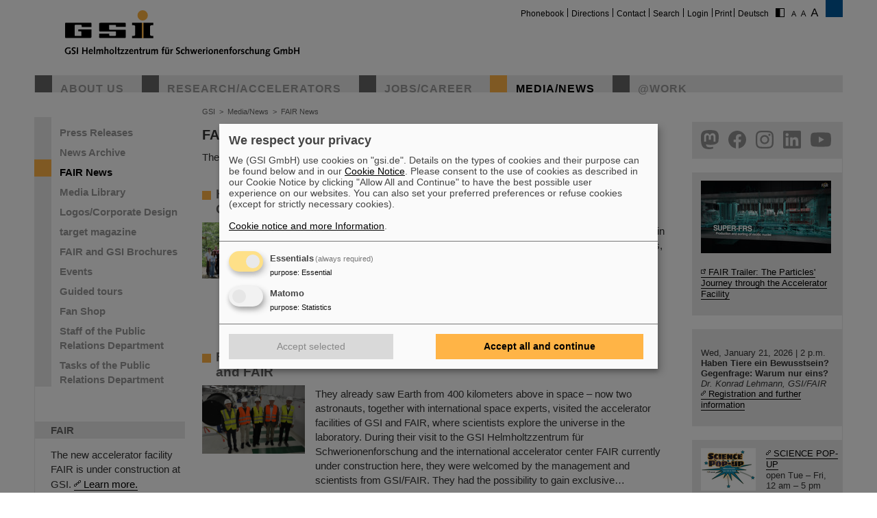

--- FILE ---
content_type: text/html; charset=utf-8
request_url: https://www.gsi.de/en/media-news/fair_news?FS=3&tx_news_pi1%5B%40widget_0%5D%5BcurrentPage%5D=4&cHash=dd94f122fbc464043676db9067a82929
body_size: 10925
content:
<!DOCTYPE html>
<html lang="en-EN">
<head><meta http-equiv="X-UA-Compatible" content="IE=EDGE,chrome=1" />

<meta charset="utf-8">
<!-- 
	This website is powered by TYPO3 - inspiring people to share!
	TYPO3 is a free open source Content Management Framework initially created by Kasper Skaarhoj and licensed under GNU/GPL.
	TYPO3 is copyright 1998-2026 of Kasper Skaarhoj. Extensions are copyright of their respective owners.
	Information and contribution at https://typo3.org/
-->




<meta name="generator" content="TYPO3 CMS" />
<meta name="robots" content="ALL" />
<meta http-equiv="content-language" content="deutsch,de" />
<meta http-equiv="expires" content="NEVER" />
<meta name="twitter:card" content="summary" />
<meta name="autor" content="GSI Helmholtzzentrum für Schwerionenforschung" />
<meta name="revisit-after" content="2 days" />
<meta name="audience" content="Alle" />
<meta name="page-type" content="Produktinformationen" />

<link rel="stylesheet" type="text/css" href="/typo3temp/assets/compressed/merged-0d441951b391042b9b555060b4c8e7db-fd9634793ec3fd275248b6b64ed1be89.css?1705480497" media="all">
<link rel="stylesheet" type="text/css" href="/typo3temp/assets/compressed/merged-70f1b83644092b0ad9b977608c9d0b8d-c1904c30c0a06f23b49536c1165ac38b.css?1747666505" media="all">
<link rel="stylesheet" type="text/css" href="/typo3temp/assets/compressed/merged-58f6cd60c083cffcf09416907f02027f-71fdf53be9588a290a9cf1090194c617.css?1659551685" media="print">



<script src="/typo3temp/assets/compressed/merged-68703636ec28f27f4bdd255e3335cc16-16732d5623262fb0497917afb34c2156.js?1659551685"></script>


<link rel="prev" href="/en/media-news/fair_news?FS=3%3Fpageid%3Dnull%3Fpageid%3Dnull%3Fpageid%3Dnull&m=1&tx_news_pi1%5B%40widget_0%5D%5BcurrentPage%5D=3&cHash=80f1d569c4178fe5f08e12e59510dbf2" />
<link rel="next" href="/en/media-news/fair_news?FS=3%3Fpageid%3Dnull%3Fpageid%3Dnull%3Fpageid%3Dnull&m=1&tx_news_pi1%5B%40widget_0%5D%5BcurrentPage%5D=5&cHash=206f24b8a7fa6e5252b9adaebe130de1" />
<title>GSI &nbsp;- &nbsp;FAIR News</title>			<script type="text/plain"
				data-type="application/javascript"
				data-name="matomo">
				var _paq = window._paq = window._paq || [];
				/* tracker methods like "setCustomDimension" should be called before "trackPageView" */
				_paq.push(['trackPageView']);
				_paq.push(['enableLinkTracking']);
				(function() {
					var u="https://www.gsi.de/matomo/";
					_paq.push(['setTrackerUrl', u+'matomo.php']);
					_paq.push(['setSiteId', '1']);
					var d=document, g=d.createElement('script'), s=d.getElementsByTagName('script')[0];
					g.type='text/javascript'; g.async=true; g.src=u+'matomo.js'; s.parentNode.insertBefore(g,s);
				})();
			</script>
			<script defer type="application/javascript" src="/typo3conf/themes/gsi2021/js/klaro-config.js"></script>
			<script defer data-config="klaroConfig" type="application/javascript" src="/typo3conf/themes/_shared/js/libs/klaro-no-css.js"></script><link rel="canonical" href="/en/media-news/fair_news?FS=3%3Fpageid%3Dnull%3Fpageid%3Dnull%3Fpageid%3Dnull&m=1&tx_news_pi1%5B%40widget_0%5D%5BcurrentPage%5D=4&cHash=dd94f122fbc464043676db9067a82929" /><meta property="og:type" content="article" /><meta property="og:title" content="FAIR News - Page 4 of 27" /><meta property="og:url" content="https://www.gsi.de//en/media-news/fair_news?FS=3%3Fpageid%3Dnull%3Fpageid%3Dnull%3Fpageid%3Dnull&m=1&tx_news_pi1%5B%40widget_0%5D%5BcurrentPage%5D=4&cHash=dd94f122fbc464043676db9067a82929" /><meta property="og:site_name" content="GSI" /><meta property="og:description" content="The FAIR news are kindly hosted by GSI." /><meta property="og:image" content="https://www.gsi.de//fileadmin/ogimage.png" /><meta property="article:published_time" content="2018-11-22T10:11:52+01:00" /><meta property="article:modified_time" content="2026-01-14T09:01:11+01:00" />				<meta name="viewport" content="width=device-width, initial-scale=1.0" /><link rel="alternate" type="application/rss+xml" title="GSI RSS-Feed" href="https://www.gsi.de/index.php?id=1&type=100&L=1" />
<link rel="canonical" href="https://www.gsi.de/en/media-news/fair_news?tx_news_pi1%5B%40widget_0%5D%5BcurrentPage%5D=4&amp;cHash=dd94f122fbc464043676db9067a82929"/>

<link rel="alternate" hreflang="de-DE" href="https://www.gsi.de/medien-news/fair_news?tx_news_pi1%5B%40widget_0%5D%5BcurrentPage%5D=4&amp;cHash=dd94f122fbc464043676db9067a82929"/>
<link rel="alternate" hreflang="en-EN" href="https://www.gsi.de/en/media-news/fair_news?tx_news_pi1%5B%40widget_0%5D%5BcurrentPage%5D=4&amp;cHash=dd94f122fbc464043676db9067a82929"/>
<link rel="alternate" hreflang="x-default" href="https://www.gsi.de/medien-news/fair_news?tx_news_pi1%5B%40widget_0%5D%5BcurrentPage%5D=4&amp;cHash=dd94f122fbc464043676db9067a82929"/>
</head>
<body id="u9551" class="p3 l0 b">


		<noscript>
			<center><br><p style="color:#d00;font-weight:bold;">Bitte aktivieren Sie JavaScript f&uuml;r diese Seite!</p></center>
		</noscript>

		<div id="wait"></div>

		

		<div id="site" class="font2" >
			<div id="header">
				<div id="topmenu">
					<ul>
						<li class="topmenu1" style="border:none"><a href="/en/phonebook" title="Phonebook">Phonebook</a></li><li class="topmenu1"><a href="/en/directions" title="Directions">Directions</a></li><li class="topmenu1"><a href="/en/contact" title="Contact">Contact</a></li><li class="topmenu1"><a href="/en/search" title="Search">Search</a></li><li class="topmenu1"><a href="/en/an_abmeldung" title="Login">Login</a></li>
						<li class="topmenu1">&nbsp;<span style="cursor:pointer" onClick="window.print()">Print</span>&nbsp;</li>
						<li><a href="/medien-news/fair_news">Deutsch</a></li>
						<li style="border:none" class="access"><a href="/en/media-news/fair_news?C=1&amp;FS=3%3Fpageid%3Dnull%3Fpageid%3Dnull%3Fpageid%3Dnull&amp;m=1&amp;tx_news_pi1%5B%40widget_0%5D%5BcurrentPage%5D=4&amp;cHash=dd94f122fbc464043676db9067a82929"><img src="/typo3conf/themes/gsi2021/img/contrast.gif" alt="Kontrast" style="cursor:pointer;margin-right:5px;border:none"/></a></li><li style="border:none" class="access"><a href="/en/media-news/fair_news?FS=1&amp;m=1&amp;tx_news_pi1%5B%40widget_0%5D%5BcurrentPage%5D=4&amp;cHash=dd94f122fbc464043676db9067a82929"><img src="/typo3conf/themes/gsi2021/img/size1.png" alt="Schriftgr&ouml;&szlig;e" style="cursor:pointer;margin-right:5px;border:none" /></a><a href="/en/media-news/fair_news?FS=2&amp;m=1&amp;tx_news_pi1%5B%40widget_0%5D%5BcurrentPage%5D=4&amp;cHash=dd94f122fbc464043676db9067a82929"><img src="/typo3conf/themes/gsi2021/img/size2.png" alt="Schriftgr&ouml;&szlig;e" border="0" style="cursor:pointer;margin-right:5px;" /></a><a href="/en/media-news/fair_news?FS=3&amp;m=1&amp;tx_news_pi1%5B%40widget_0%5D%5BcurrentPage%5D=4&amp;cHash=dd94f122fbc464043676db9067a82929"><img src="/typo3conf/themes/gsi2021/img/size3.png" alt="Schriftgr&ouml;&szlig;e" border="0" style="cursor:pointer;margin-right:5px;" /></a></li>
					</ul>
				</div>
				<div id="logo"><a href="/en/start/news" title="Home"><span id="gsi-logo"></span><span id="gsi-claim"></span></a></div>
				<div id="menu">
					<ul>
						<li class="menu1"><a href="/en/about_us" title="About us">About us</a></li><li class="menu1"><a href="/en/researchaccelerators" title="Research/Accelerators">Research/Accelerators</a></li><li class="menu1"><a href="/en/jobscareer" title="Jobs/Career">Jobs/Career</a></li><li class="menu1_sel"><a href="/en/media-news" title="Media/News">Media/News</a></li><li class="menu1"><a href="/en/work" title="@Work">@Work</a></li>
					</ul>
				</div>
				<div id="dl-layer">
					<div id="dl-menu" class="dl-menuwrapper nav"><button id="dl-menu-btn" class="dl-trigger" aria-label="menu"></button></div>
				</div>
			</div>
			<div id="inhalt">
				<div id="left">
					<div id="menu2">
						<ul class="m2_e1"><li class="menu2"><a href="/en/media-news/press_releases" title="Press Releases">Press Releases</a></li><li class="menu2"><a href="/en/media-news/news_archive" title="News Archive">News Archive</a></li><li class="menu2_sel"><a href="/en/media-news/fair_news" title="FAIR News">FAIR News</a></li><li class="menu2"><a href="https://media.gsi.de/homepage" target="Mediathek" title="Media Library">Media Library</a></li><li class="menu2"><a href="/en/media-news/mediathek/gsi_corporate_design" title="Logos/Corporate Design">Logos/Corporate Design</a></li><li class="menu2"><a href="/en/media-news/target_magazine" title="target magazine">target magazine</a></li><li class="menu2"><a href="/en/media-news/fair_and_gsi_brochures" title="FAIR and GSI Brochures">FAIR and GSI Brochures</a></li><li class="menu2"><a href="/en/media-news/events" title="Events">Events</a></li><li class="menu2"><a href="/en/media-news/guided_tours" title="Guided tours">Guided tours</a></li><li class="menu2"><a href="/en/media-news/shop/fan-shop" title="Fan Shop">Fan Shop</a></li><li class="menu2"><a href="/en/media-news/staff_of_the_public_relations_department" title="Staff of the Public Relations Department">Staff of the Public Relations Department</a></li><li class="menu2"><a href="/en/media-news/tasks_of_the_public_relations_department" title="Tasks of the Public Relations Department">Tasks of the Public Relations Department</a></li></ul>
					</div>
					<br clear="all">

					
					
<div id="c9411" class="ce show-mobile frame-type-textpic frame-layout-0"><a id="c9412"></a><div class="ce-header"><h1 ><a href="/en/researchaccelerators/fair">FAIR</a></h1></div><div class="ce-textpic ce-center ce-below"><div class="ce-bodytext"><p>The new accelerator facility FAIR is under construction at GSI. <a href="/en/researchaccelerators/fair" title="Opens internal link in current window" class="internal-link">Learn more.</a></p></div><div class="ce-gallery" data-ce-columns="1" data-ce-images="1"><div class="ce-outer"><div class="ce-inner"><div class="ce-row"><div class="ce-column"><figure class="image"><a href="/en/researchaccelerators/fair"><div class="imgwrap"><img data-width="425" data-height="283" data-title="" data-description="&lt;h4&gt;&lt;/h4&gt;&lt;p&gt;&lt;/p&gt;" data-copyright="" data-hires="/fileadmin/oeffentlichkeitsarbeit/logos/_svg/FAIR_Logo.svg" class="image-embed-item" src="/fileadmin/oeffentlichkeitsarbeit/logos/_svg/FAIR_Logo.svg" width="100" height="66" alt="" /></div></a></figure></div></div></div></div></div></div></div>


<div id="c288" class="ce default frame-type-textpic frame-layout-3"><a id="c5854"></a><div class="ce-header"><h1 ><a href="https://www.helmholtz.de/en/">GSI is member of</a></h1></div><div class="ce-textpic ce-center ce-above"><div class="ce-gallery" data-ce-columns="1" data-ce-images="1"><div class="ce-outer"><div class="ce-inner"><div class="ce-row"><div class="ce-column"><figure class="image"><a href="https://www.helmholtz.de/en/"><div class="imgwrap"><img data-width="1075" data-height="325" data-title="" data-description="&lt;h4&gt;&lt;/h4&gt;&lt;p&gt;&lt;/p&gt;" data-copyright="" data-hires="/fileadmin/oeffentlichkeitsarbeit/logos/_svg/2017_H_Logo_RGB_untereinander_EN.svg" class="image-embed-item" src="/fileadmin/oeffentlichkeitsarbeit/logos/_svg/2017_H_Logo_RGB_untereinander_EN.svg" width="150" height="45" alt="" /></div></a></figure></div></div></div></div></div></div></div>


<div id="c290" class="ce default frame-type-textpic frame-layout-0"><a id="c5855"></a><div class="ce-header"><h1 >
				Funded by
			</h1></div><div class="ce-textpic ce-center ce-above"></div></div>


<div id="c11169" class="ce default frame-type-html frame-layout-0"><a id="c11171"></a><div id="fundedby" class="logolist"><ul><li><a target="_blank" rel="noopener noreferrer" href="https://www.bmbf.de">BMBF</a></li><li><a target="_blank" rel="noopener noreferrer" href="https://wissenschaft.hessen.de/">HMWK</a></li><li><a target="_blank" rel="noopener noreferrer" href="https://mwg.rlp.de/">MWWK</a></li><li><a target="_blank" rel="noopener noreferrer" href="https://wirtschaft.thueringen.de/">TMWWDG</a></li></ul></div></div>


<div id="c46806" class="ce default frame-type-textpic frame-layout-0"><a id="c46809"></a><div class="ce-header"><h1 >
				Branches
			</h1></div><div class="ce-textpic ce-center ce-above"></div></div>


<div id="c46813" class="ce default frame-type-html frame-layout-0"><a id="c46816"></a><div id="branches" class="logolist"><ul><li><a target="_blank" rel="noopener noreferrer" href="https://www.hi-jena.de">HI Jena</a></li><li><a target="_blank" rel="noopener noreferrer" href="https://www.hi-mainz.de">HI Mainz</a></li></ul></div></div>


				</div>

				<div id="breadcrumb">
					<a href="/en/start/news" target="_self">GSI</a>&nbsp;&nbsp;&gt;&nbsp;&nbsp;<a href="/en/media-news" target="_self">Media/News</a>&nbsp;&nbsp;&gt;&nbsp;&nbsp;<a href="/en/media-news/fair_news" target="_self">FAIR News</a>
				</div>

				<div id="content">
					<!--TYPO3SEARCH_begin-->
<div id="c48760" class="ce default frame-type-textpic frame-layout-0"><a id="c48761"></a><div class="ce-header"><h1 >
				FAIR News
			</h1></div><div class="ce-textpic ce-right ce-intext"><div class="ce-bodytext"><p>The FAIR news are kindly hosted by GSI.</p></div></div></div>


<div id="c48739" class="ce default frame-type-list frame-layout-0"><a id="c48740"></a><div class="news"><div class="news-list-view"><div class="item standard news_latest articletype-0"><div class="news_title"><a class="news-listing-headline" href="/en/start/news/details/2025/09/16/summer-students-2025">
			Hard work and fun experiences — Summer Student Program 2025 at GSI/FAIR
		</a></div><div class="news_block"><div class="news_image"><img title="Summer Students 2025" alt="Summer Students 2025" src="/fileadmin/_processed_/3/7/csm_summer-students-GPhoto2025_full_res_28bddb73fc.jpg" width="690" height="375" /></div><div class="news_text"><div class="news_subheader">
		
				
					
						This summer, 34 students from 11 countries came to Darmstadt to take part in the GSI and FAIR Summer Student Program. Over the course of eight weeks, they immersed themselves in cutting-edge research, worked on their own projects on campus, and experienced the unique atmosphere of an international accelerator laboratory. A special glimpse behind the scenes is provided by the students’ photo competition.
					
				
			
			</div><div class="news_link"><a class="more" href="/en/start/news/details/2025/09/16/summer-students-2025">Read more</a></div></div></div></div><br><br><br><div class="item standard news_latest articletype-0"><div class="news_title"><a class="news-listing-headline" href="/en/start/news/details/2025/09/08/astronauten-zu-gast-bei-gsi-und-fair">
			From the space station to the research laboratory: Astronauts visit GSI and FAIR
		</a></div><div class="news_block"><div class="news_image"><img title="Astronauts visiting." alt="Astronauts visiting." src="/fileadmin/_processed_/0/1/csm_Astro1_993ba0f80f.jpg" width="690" height="460" /></div><div class="news_text"><div class="news_subheader">
		
				
					
						They already saw Earth from 400 kilometers above in space – now two astronauts, together with international space experts, visited the accelerator facilities of GSI and FAIR, where scientists explore the universe in the laboratory. During their visit to the GSI Helmholtzzentrum für Schwerionenforschung and the international accelerator center FAIR currently under construction here, they were welcomed by the management and scientists from GSI/FAIR. They had the possibility to gain exclusive…
					
				
			
			</div><div class="news_link"><a class="more" href="/en/start/news/details/2025/09/08/astronauten-zu-gast-bei-gsi-und-fair">Read more</a></div></div></div></div><br><br><br><div class="item standard news_latest articletype-0"><div class="news_title"><a class="news-listing-headline" href="/en/start/news/details/2025/09/02/esa-fair-summer-school-2025">
			ESA-FAIR Summer School 2025: Renowned program for international young talents in the field of cosmic radiation
		</a></div><div class="news_block"><div class="news_image"><img title="The participants of the ESA-FAIR Summer School 2025 on the sites of ESA‘s European Space Operations Center ESOC." alt="The participants of the ESA-FAIR Summer School 2025 on the sites of ESA‘s European Space Operations Center ESOC." src="/fileadmin/_processed_/e/d/csm_ESA_School1_e303507c5f.jpg" width="690" height="460" /></div><div class="news_text"><div class="news_subheader">
		
				
					
						A new round started for the ESA-FAIR Space Radiation Summer School 2025, one of the leading training programs in the field of radiation research. The renowned program brings together young scientists from all over the world to spend two weeks intensively exploring the challenges of cosmic radiation – a topic that is crucial for the future of space travel. The first-class summer school for radiation research is jointly organized by ...
					
				
			
			</div><div class="news_link"><a class="more" href="/en/start/news/details/2025/09/02/esa-fair-summer-school-2025">Read more</a></div></div></div></div><br><br><br><div class="item standard news_latest articletype-0"><div class="news_title"><a class="news-listing-headline" href="/en/start/news/details/2025/08/25/tdik-2025">
			Tage der Industriekultur 2025 – “Shift change” at the GSI/FAIR accelerator
		</a></div><div class="news_block"><div class="news_image"><img title="Tage der Industriekultur 2025 at GSI/FAIR" alt="Tage der Industriekultur 2025 at GSI/FAIR" src="/fileadmin/_processed_/9/2/csm_tdik-gruppenfoto_483d3b7ad5.jpg" width="690" height="389" /></div><div class="news_text"><div class="news_subheader">
		
				
					
						How do particle accelerators work? What does the inside of a neutron star look like? Can ion beams be used to destroy tumors? Answers to these and other exciting questions were provided to 56 visitors to the GSI/FAIR campus in August as part of “Tage der Industriekultur Rhein-Main” (Industrial Heritage Days Rhine-Main) under this year's motto “shift change.” They gained an insight into the accelerators and experiments at GSI and the FAIR construction project.
					
				
			
			</div><div class="news_link"><a class="more" href="/en/start/news/details/2025/08/25/tdik-2025">Read more</a></div></div></div></div><br><br><br><div class="item standard news_latest articletype-0"><div class="news_title"><a class="news-listing-headline" href="/en/start/news/details/2025/08/21/avlis">
			Laser-based isotope separation: Funding for spin-off project AVLIS
		</a></div><div class="news_block"><div class="news_image"><img title="The AVLIS team" alt="The AVLIS team" src="/fileadmin/_processed_/d/b/csm_AVLIS_61b4e9f2ff.jpg" width="690" height="460" /></div><div class="news_text"><div class="news_subheader">
		
				
					
						A team of scientists from the Helmholtz Institute Mainz, a branch of GSI Helmholtzzentrum für Schwerionenforschung in Darmstadt and Johannes Gutenberg University Mainz, has secured funding under the Helmholtz Enterprise spin-off program. Dr. Dominik Studer, Dr. Tom Kieck, and their colleague Yuki Ishikawa received €230,000 in funding over 14 months for their spin-off project AVLIS (Atomic Vapor Laser Isotope Separation) with the aim to prepare for the establishment of a company. The developed…
					
				
			
			</div><div class="news_link"><a class="more" href="/en/start/news/details/2025/08/21/avlis">Read more</a></div></div></div></div><br><br><br><div class="item standard news_latest articletype-0"><div class="news_title"><a class="news-listing-headline" href="/en/start/news/details/2025/08/19/barb">
			New approaches for tumor therapy: Key publication from ERC project BARB on radioactive ion beams published in Nature Physics
		</a></div><div class="news_block"><div class="news_image"><img title="BARB experimental setup" alt="BARB experimental setup" src="/fileadmin/_processed_/0/d/csm_barb-sirmio-detector_GSI-FAIR_26710cd3c8.jpg" width="690" height="605" /></div><div class="news_text"><div class="news_subheader">
		
				
					
						The research project “BARB – Biomedical Applications of Radioactive Ion Beams” funded by a prestigious ERC Advanced Grant to Professor Marco Durante, head of the Biophysics Department at the GSI Helmholtzzentrum für Schwerionenforschung, has reached an important milestone: the first treatment of an animal tumor with radioactive ion beams has been demonstrated and published in Nature Physics. The study marks a decisive step towards the further development of particle therapy and is based on…
					
				
			
			</div><div class="news_link"><a class="more" href="/en/start/news/details/2025/08/19/barb">Read more</a></div></div></div></div><br><br><br><div class="item standard news_latest articletype-0"><div class="news_title"><a class="news-listing-headline" href="/en/start/news/details/2025/08/14/csd-in-darmstadt-gsi-fair-setzen-mit-regenbogenfahne-ein-zeichen-fuer-vielfalt">
			CSD in Darmstadt: GSI/FAIR raise the rainbow flag to promote diversity
		</a></div><div class="news_block"><div class="news_image"><img title="Rainbow flag for diversity, acceptance, and visibility" alt="Rainbow flag for diversity, acceptance, and visibility" src="/fileadmin/_processed_/7/2/csm_250811_DSC_0037_e619d9ee84.jpg" width="690" height="460" /></div><div class="news_text"><div class="news_subheader">
		
				
					
						On the occasion of Christopher Street Day (CSD) in Darmstadt, the rainbow flag was raised on the GSI and FAIR campus to promote diversity, acceptance, and visibility. The management opened with a welcome address expressing solidarity with queer people and emphasizing the importance of an open, non-discriminatory work culture. Prior to this, during Pride Month in June, all employees were invited to attend a lecture entitled “Queer in the Workplace: LGBTIQA+ and Intersectionality in the Company.”
					
				
			
			</div><div class="news_link"><a class="more" href="/en/start/news/details/2025/08/14/csd-in-darmstadt-gsi-fair-setzen-mit-regenbogenfahne-ein-zeichen-fuer-vielfalt">Read more</a></div></div></div></div><br><br><br><div class="item standard news_latest articletype-0"><div class="news_title"><a class="news-listing-headline" href="/en/start/news/details/2025/08/13/hans-joachim-specht-scientist-and-visionary">
			Open-access biography “Hans Joachim Specht — Scientist and Visionary” published
		</a></div><div class="news_block"><div class="news_image"><img title="Book cover &quot;Hans Joachim Specht – Scientist and Visionary&quot;" alt="Book cover &quot;Hans Joachim Specht – Scientist and Visionary&quot;" src="/fileadmin/_processed_/d/0/csm_cover-biografie-specht-CC-BY-4.0_7c0c161f1a.jpg" width="462" height="690" /></div><div class="news_text"><div class="news_subheader">
		
				
					
						The new open-access volume “Hans Joachim Specht — Scientist and Visionary”, published in July 2025 by Springer, honors the life and work of Professor Hans Joachim Specht, who passed away in May 2024 at the age of 87. By tracing Specht’s scientific career and leadership role, it offers an insightful portrait of a physicist who profoundly shaped both the scientific agenda and institutional landscape of modern nuclear and heavy-ion physics in Europe. 
					
				
			
			</div><div class="news_link"><a class="more" href="/en/start/news/details/2025/08/13/hans-joachim-specht-scientist-and-visionary">Read more</a></div></div></div></div><br><br><br><div class="item standard news_latest articletype-0"><div class="news_title"><a class="news-listing-headline" href="/en/start/news/details/2025/08/04/weltraumexperiment-gsi-biophysik">
			Space research: DLR gives the go-ahead for innovative space experiment from GSI Biophysics
		</a></div><div class="news_block"><div class="news_image"><img title="Handover of the HippoBox hardware to the stem cell differentiation and cytogenetics group by the company YURI." alt="Handover of the HippoBox hardware to the stem cell differentiation and cytogenetics group by the company YURI." src="/fileadmin/_processed_/3/f/csm_Cellbox1_94467807f4.jpeg" width="645" height="690" /></div><div class="news_text"><div class="news_subheader">
		
				
					
						A piece of GSI/FAIR's cutting-edge research is scheduled to be launched into space next year: the Biophysics department will be involved in one of the next scientific missions on the International Space Station (ISS) with a highly innovative research project. The “HippoBox” project was successfully reviewed by the German Space Agency at DLR and recently selected for participation in the CELLBOX-4 mission on the ISS. The aim of the project is to use brain organoids (“mini-brains”) to…
					
				
			
			</div><div class="news_link"><a class="more" href="/en/start/news/details/2025/08/04/weltraumexperiment-gsi-biophysik">Read more</a></div></div></div></div><br><br><br><div class="news-navigation"><ul class="pagination"><li class="previous"><a href="/en/media-news/fair_news?FS=3%3Fpageid%3Dnull%3Fpageid%3Dnull%3Fpageid%3Dnull&amp;m=1&amp;tx_news_pi1%5B%40widget_0%5D%5BcurrentPage%5D=3&amp;cHash=80f1d569c4178fe5f08e12e59510dbf2">
									Previous
								</a></li><li><a href="/en/media-news/fair_news?FS=3%3Fpageid%3Dnull%3Fpageid%3Dnull%3Fpageid%3Dnull&amp;m=1">1</a></li><li><a href="/en/media-news/fair_news?FS=3%3Fpageid%3Dnull%3Fpageid%3Dnull%3Fpageid%3Dnull&amp;m=1&amp;tx_news_pi1%5B%40widget_0%5D%5BcurrentPage%5D=2&amp;cHash=0bb4a9c289b0a20267cca00da0cecc05">2</a></li><li><a href="/en/media-news/fair_news?FS=3%3Fpageid%3Dnull%3Fpageid%3Dnull%3Fpageid%3Dnull&amp;m=1&amp;tx_news_pi1%5B%40widget_0%5D%5BcurrentPage%5D=3&amp;cHash=80f1d569c4178fe5f08e12e59510dbf2">3</a></li><li class="active"><a href="#">4</a></li><li><a href="/en/media-news/fair_news?FS=3%3Fpageid%3Dnull%3Fpageid%3Dnull%3Fpageid%3Dnull&amp;m=1&amp;tx_news_pi1%5B%40widget_0%5D%5BcurrentPage%5D=5&amp;cHash=206f24b8a7fa6e5252b9adaebe130de1">5</a></li><li><a href="/en/media-news/fair_news?FS=3%3Fpageid%3Dnull%3Fpageid%3Dnull%3Fpageid%3Dnull&amp;m=1&amp;tx_news_pi1%5B%40widget_0%5D%5BcurrentPage%5D=6&amp;cHash=65fdaf1e1ac62307b7397a4fff9a34b4">6</a></li><li><a href="/en/media-news/fair_news?FS=3%3Fpageid%3Dnull%3Fpageid%3Dnull%3Fpageid%3Dnull&amp;m=1&amp;tx_news_pi1%5B%40widget_0%5D%5BcurrentPage%5D=7&amp;cHash=a6a7c38d23e1c272df9ba249c9c1950d">7</a></li><li><a href="/en/media-news/fair_news?FS=3%3Fpageid%3Dnull%3Fpageid%3Dnull%3Fpageid%3Dnull&amp;m=1&amp;tx_news_pi1%5B%40widget_0%5D%5BcurrentPage%5D=8&amp;cHash=4167532ce10fe3c0610fc34fa97bc4da">8</a></li><li><a href="/en/media-news/fair_news?FS=3%3Fpageid%3Dnull%3Fpageid%3Dnull%3Fpageid%3Dnull&amp;m=1&amp;tx_news_pi1%5B%40widget_0%5D%5BcurrentPage%5D=9&amp;cHash=bd4a292a6f87aebd471e686747671c24">9</a></li><li class="disabled"><a href="#">...</a></li><li class="last"><a href="/en/media-news/fair_news?FS=3%3Fpageid%3Dnull%3Fpageid%3Dnull%3Fpageid%3Dnull&amp;m=1&amp;tx_news_pi1%5B%40widget_0%5D%5BcurrentPage%5D=27&amp;cHash=d0f1d2cf16ec80cd8cca13fe5c49f6a5">27</a></li><li class="last next"><a href="/en/media-news/fair_news?FS=3%3Fpageid%3Dnull%3Fpageid%3Dnull%3Fpageid%3Dnull&amp;m=1&amp;tx_news_pi1%5B%40widget_0%5D%5BcurrentPage%5D=5&amp;cHash=206f24b8a7fa6e5252b9adaebe130de1">
							Next
						</a></li></ul></div><div class="news-clear"></div></div></div></div>

<!--TYPO3SEARCH_end-->
					


				</div>

				<div id="right">
					
					
<div id="c38386" class="ce show-mobile frame-type-html frame-layout-0"><a id="c38390"></a><div id="social" class="logolist"><ul><li><a target="_blank" rel="noopener noreferrer" id="tw" href="https://helmholtz.social/@FAIR_GSI_de">helmholtz.social</a></li><li><a target="_blank" rel="noopener noreferrer" id="fb" href="https://facebook.com/GSIHelmholtzzentrum">facebook</a></li><li><a target="_blank" rel="noopener noreferrer" id="in" href="https://www.instagram.com/universeinthelab">instagram</a></li><li><a target="_blank" rel="noopener noreferrer" id="ln" href="  https://www.linkedin.com/company/gsi-helmholtz-centre-for-heavy-ion-research/">linkedin</a></li><li><a target="_blank" rel="noopener noreferrer" id="yt" href="https://www.youtube.com/FAIRGSITheUniverseinthelab">youtube</a></li></ul></div></div>


<div id="c77485" class="ce show-mobile frame-type-textpic frame-layout-0"><a id="c77486"></a><div class="ce-textpic ce-left ce-above"><div class="ce-gallery" data-ce-columns="1" data-ce-images="1"><div class="ce-row"><div class="ce-column"><figure class="image"><a href="https://youtu.be/P2ttoeZZfWc"><div class="imgwrap"><img data-width="3840" data-height="2160" data-title="" data-description="&lt;h4&gt;&lt;/h4&gt;&lt;p&gt;&lt;/p&gt;" data-copyright="" data-hires="/fileadmin/oeffentlichkeitsarbeit/Social_Media/instagram/fair_running_en_vo_final_ty.00_00_58_00.Standbild002.jpg" class="image-embed-item" src="/fileadmin/_processed_/3/e/csm_fair_running_en_vo_final_ty.00_00_58_00.Standbild002_7c14f2d8c5.jpg" width="190" height="106" alt="" /></div></a></figure></div></div></div><div class="ce-bodytext"><p>&nbsp;</p><p><a href="https://youtu.be/P2ttoeZZfWc" title="Opens external link in new window" target="_blank" class="external-link-new-window" rel="noreferrer">FAIR Trailer: The Particles' Journey through the Accelerator Facility</a></p></div></div></div>


<div id="c9393" class="ce show-mobile frame-type-textpic frame-layout-0"><a id="c57966"></a><div class="ce-textpic ce-left ce-above"><div class="ce-gallery" data-ce-columns="1" data-ce-images="1"><div class="ce-row"><div class="ce-column"><figure class="image"><div class="imgwrap"><img data-width="190" data-height="27" data-title="" data-description="&lt;h4&gt;&lt;/h4&gt;&lt;p&gt;&lt;/p&gt;" data-copyright="" data-hires="/fileadmin/oeffentlichkeitsarbeit/WfA/wfa-webteaser.jpg" class="image-embed-item" src="/fileadmin/oeffentlichkeitsarbeit/WfA/wfa-webteaser.jpg" width="190" height="27" alt="" /></div></figure></div></div></div><div class="ce-bodytext"><p><br> Wed, January 21, 2026 | 2 p.m.<br><strong>Haben Tiere ein Bewusstsein? Gegenfrage: Warum nur eins?</strong><br><em>Dr. Konrad Lehmann, GSI/FAIR</em><br><a href="/en/medien-news/veranstaltungen/wissenschaft_fuer_alle" title="Opens internal link in this window" class="internal-link">Registration and further information</a></p></div></div></div>


<div id="c79334" class="ce show-mobile frame-type-textpic frame-layout-0"><a id="c79335"></a><div class="ce-textpic ce-left ce-intext"><div class="ce-gallery" data-ce-columns="1" data-ce-images="1"><div class="ce-row"><div class="ce-column"><figure class="image"><div class="imgwrap"><img data-width="1563" data-height="1223" data-title="" data-description="&lt;h4&gt;&lt;/h4&gt;&lt;p&gt;&lt;/p&gt;" data-copyright="" data-hires="/fileadmin/oeffentlichkeitsarbeit/schueler/Science_Pop-up/Science_Pop-up_Logo_crop.png" class="image-embed-item" src="/fileadmin/_processed_/6/4/csm_Science_Pop-up_Logo_crop_4bb54c2f85.png" width="80" height="62" alt="" /></div></figure></div></div></div><div class="ce-bodytext"><p><a href="/en/jobscareer/angebote-fuer-schuelernen/science-pop-up-mitmachraum-von-gsi-fair" title="Opens internal link in this window" class="internal-link">SCIENCE POP-UP</a><br> open Tue – Fri,<br> 12 am – 5 pm<br> Sa, 31.01.26, 10:30 am - 4:00 pm&nbsp;</p><p>City Center Darmstadt<br> Ernst-Ludwig-Str. 22</p></div></div></div>


<div id="c47005" class="ce show-mobile frame-type-textpic frame-layout-0"><a id="c47008"></a><div class="ce-textpic ce-left ce-intext"><div class="ce-gallery" data-ce-columns="1" data-ce-images="1"><div class="ce-row"><div class="ce-column"><figure class="image"><a href="https://www.youtube.com/watch?v=9stB67Kzwws"><div class="imgwrap"><img data-width="1699" data-height="817" data-title="" data-description="&lt;h4&gt;&lt;/h4&gt;&lt;p&gt;&lt;/p&gt;" data-copyright="" data-hires="/fileadmin/oeffentlichkeitsarbeit/fair/thumnail_sept_25.jpg" class="image-embed-item" src="/fileadmin/_processed_/b/8/csm_thumnail_sept_25_3133f4b1a4.jpg" width="90" height="43" alt="" /></div></a></figure></div></div></div><div class="ce-bodytext"><p><a href="https://www.youtube.com/watch?v=9stB67Kzwws" title="Opens external link in new window" target="_blank" class="external-link-new-window" rel="noreferrer">Drone flight over the FAIR construction site</a></p></div></div></div>


<div id="c67195" class="ce show-mobile frame-type-textmedia frame-layout-0"><a id="c67196"></a><div class="ce-textpic ce-left ce-intext"><div class="ce-gallery" data-ce-columns="1" data-ce-images="1"><div class="ce-row"><div class="ce-column"><figure class="image"><a href="/en/media-news/guided_tours"><div class="imgwrap"><img data-width="3543" data-height="2355" data-title="" data-description="&lt;h4&gt;&lt;/h4&gt;&lt;p&gt;&lt;/p&gt;" data-copyright="" data-hires="/fileadmin/oeffentlichkeitsarbeit/bilddatenbank/beschleuniger/GSI_FAIR_UNILAC_1.jpg" class="image-embed-item" src="/fileadmin/_processed_/7/0/csm_GSI_FAIR_UNILAC_1_5ab42d37b0.jpg" width="90" height="59" alt="" /></div></a></figure></div></div></div><div class="ce-bodytext"><p><a href="/en/media-news/guided_tours" title="Opens internal link in this window" class="internal-link">Guided tour at GSI/FAIR —<br> book now!</a></p></div></div></div>


<div id="c19847" class="ce show-mobile frame-type-textpic frame-layout-0"><a id="c20318"></a><div class="ce-header"><h1 ><a href="https://blogs.helmholtz.de/beamon/en/">Blog Beam On</a></h1></div><div class="ce-textpic ce-left ce-intext"><div class="ce-gallery" data-ce-columns="1" data-ce-images="1"><div class="ce-row"><div class="ce-column"><figure class="image"><a href="https://blogs.helmholtz.de/beamon/en/2024/07/1574/"><div class="imgwrap"><img data-width="3442" data-height="3000" data-title="" data-description="&lt;h4&gt;&lt;/h4&gt;&lt;p&gt;&lt;/p&gt;" data-copyright="" data-hires="/fileadmin/oeffentlichkeitsarbeit/Social_Media/Blog/20230120_103028.jpg" class="image-embed-item" src="/fileadmin/_processed_/0/0/csm_20230120_103028_9683858866.jpg" width="90" height="78" alt="" /></div></a></figure></div></div></div><div class="ce-bodytext"><p><strong><a href="https://blogs.helmholtz.de/beamon/en/" title="Opens external link in new window" target="_blank" class="external-link-new-window" rel="noreferrer">People</a></strong><strong></strong>...behind GSI and FAIR.</p></div></div></div>


<div id="c64780" class="ce show-mobile frame-type-textpic frame-layout-0"><a id="c64781"></a><div class="ce-textpic ce-left ce-intext ce-nowrap"><div class="ce-gallery" data-ce-columns="1" data-ce-images="1"><div class="ce-row"><div class="ce-column"><figure class="image"><div class="imgwrap"><img data-width="92" data-height="60" data-title="" data-description="&lt;h4&gt;&lt;/h4&gt;&lt;p&gt;&lt;/p&gt;" data-copyright="" data-hires="/fileadmin/oeffentlichkeitsarbeit/rechte-Spalte/ukraine-flagge-spalte.jpg" class="image-embed-item" src="/fileadmin/oeffentlichkeitsarbeit/rechte-Spalte/ukraine-flagge-spalte.jpg" width="92" height="60" alt="" /></div></figure></div></div></div><div class="ce-bodytext"><p><a href="/en/work/organisation/ukraine" title="Opens internal link in this window" class="internal-link">Task Force on dealing with the effects of the war in Ukraine</a></p></div></div></div>


<div id="c69308" class="ce show-mobile frame-type-textpic frame-layout-0"><a id="c69309"></a><div class="ce-header"><h1 >
				GSI-FAIR Colloquium
			</h1></div><div class="ce-textpic ce-center ce-above"><div class="ce-bodytext"><p><a href="https://indico.gsi.de/category/170/" title="Opens external link in new window" target="_blank" class="external-link-new-window" rel="noreferrer">Next events</a></p></div></div></div>


<div id="c9854" class="ce default frame-type-textpic frame-layout-0"><a id="c9962"></a><div class="ce-textpic ce-right ce-intext"><div class="ce-gallery" data-ce-columns="1" data-ce-images="1"><div class="ce-row"><div class="ce-column"><figure class="image"><div class="imgwrap"><img data-width="45" data-height="46" data-title="" data-description="&lt;h4&gt;&lt;/h4&gt;&lt;p&gt;&lt;/p&gt;" data-copyright="" data-hires="/fileadmin/_migrated/pics/kalender_icon_new.png" class="image-embed-item" src="/fileadmin/_migrated/pics/kalender_icon_new.png" width="45" height="46" alt="" /></div></figure></div></div></div><div class="ce-bodytext"><p>Events at GSI:<br><a href="https://indico.gsi.de/categoryDisplay.py?categId=170" title="Opens internal link in current window" target="_blank" class="external-link-new-window" rel="noreferrer">GSI colloquium</a><br><a href="https://indico.gsi.de/categoryDisplay.py?categId=359" title="Opens external link in new window" target="_blank" class="external-link-new-window" rel="noreferrer">Accelerator Seminar</a><br><a href="/en/medien-news/veranstaltungen/kalender" class="internal-link">Calendar</a></p></div></div></div>


				</div>

				<div id="bg_right"></div>

				<br clear="all" />
			</div>

			

			<div id="footer">
				<div id="footer_right"><a href="https://www.helmholtz.de/" target="_blank"></a></div>
				<div id="footer_left">
					<div id="sitemap">
						<ul class="sitemap"><li id="navi19" class="item"><a href="/en/about_us">About us</a><ul><li class="item2"><a href="/en/about_us/facts_and_figures">Facts and Figures</a></li><li class="item2"><a href="/en/about_us/history">History</a></li><li class="item2"><a href="/en/about_us/50_years_gsi">50 years GSI</a></li><li class="item2"><a href="/en/about_us/geschaeftsfuehrung">Management</a></li><li class="item2"><a href="/en/about_us/organisation-chart">Organisation Chart</a></li><li class="item2"><a href="/en/about_us/hinweis-geben-lksg">Whistleblowing & LkSG</a></li><li class="item2"><a href="/en/sustainability">Sustainability</a></li><li class="item2"><a href="/en/directions/gsifair_campus_map">GSI/FAIR Campus map</a></li></ul></li><li id="navi20" class="item"><a href="/en/researchaccelerators">Research</a><ul><li class="item2"><a href="/en/researchaccelerators/research_an_overview">Research - An Overview</a></li><li class="item2"><a href="/en/researchaccelerators/accelerator_facility">Accelerator Facility</a></li><li class="item2"><a href="/en/researchaccelerators/fair">FAIR</a></li><li class="item2"><a href="/en/work/scientific_networks">Scientific networks</a></li></ul></li><li id="navi4" class="item"><a href="/en/jobscareer">Jobs/Career</a><ul><li class="item2"><a href="/en/jobscareer/offers_for_students">Offers for students</a></li><li class="item2"><a href="/en/jobscareer/ausbildung_duales_studium">Apprenticeship</a></li><li class="item2"><a href="/en/jobscareer/duales-studium">Dual Study Programm</a></li><li class="item2"><a href="/en/jobscareer/angebote-fuer-schuelernen">Offers For Pupils</a></li><li class="item2"><a href="/en/jobscareer/working_at_fair_and_gsi">Working at FAIR and GSI</a></li><li class="item2"><a href="/en/jobscareer/mentoring-hessen">Mentoring Hessen</a></li><li class="item2"><a href="/en/jobscareer/job_offers">Job offers</a></li><li class="item2"><a href="/en/jobscareer/job_offers/initiativbewerbung">Unsolicited Application</a></li></ul></li><li id="navi3" class="item active"><a href="/en/media-news">Media/News</a><ul><li class="item2"><a href="/en/media-news/press_releases">Press Releases</a></li><li class="item2"><a href="/en/media-news/news_archive">News Archive</a></li><li class="item2 active"><a href="/en/media-news/fair_news">FAIR News</a></li><li class="item2"><a href="https://media.gsi.de/homepage" target="Mediathek">Media Library</a></li><li class="item2"><a href="/en/media-news/mediathek/gsi_corporate_design">Logos/Corporate Design</a></li><li class="item2"><a href="/en/media-news/target_magazine">target magazine</a></li><li class="item2"><a href="/en/media-news/fair_and_gsi_brochures">FAIR and GSI Brochures</a></li><li class="item2"><a href="/en/media-news/events">Events</a></li><li class="item2"><a href="/en/media-news/guided_tours">Guided tours</a></li><li class="item2"><a href="/en/media-news/shop/fan-shop">Fan Shop</a></li><li class="item2"><a href="/en/media-news/staff_of_the_public_relations_department">Staff of the Public Relations Department</a></li><li class="item2"><a href="/en/media-news/tasks_of_the_public_relations_department">Tasks of the Public Relations Department</a></li></ul></li><li id="navi2199" class="item"><a href="/en/work">@Work</a><ul><li class="item2"><a href="/en/work/research">Research</a></li><li class="item2"><a href="/en/work/administration">Administration</a></li><li class="item2"><a href="/en/work/project_management_fair">Project Management FAIR</a></li><li class="item2"><a href="/en/work/accelerator_operations">Accelerator Operations</a></li><li class="item2"><a href="/en/work/it">IT</a></li><li class="item2"><a href="/en/work/organisation">Organisation</a></li><li class="item2"><a href="/en/work/scientific_networks">Scientific networks</a></li></ul></li></ul>
					</div>

					<br clear="all" />

					<div id="bottommenu">
						<ul>
						<li class="bottommenu1"><a class="call-cc-revoke">Cookie Einstellungen</a></li><li class="bottommenu1"><a href="/en/cookie_hinweis" title="Cookie-Hinweise">Cookie-Hinweise</a></li><li class="bottommenu1"><a href="/en/sitemap" title="Sitemap">Sitemap</a></li><li class="bottommenu1"><a href="/en/legal_notice" title="Legal notice">Legal notice</a></li><li class="bottommenu1"><a href="/en/data-privacy-protection" title="Data privacy protection">Data privacy protection</a></li><li class="bottommenu1"><a href="/en/disclaimer" title="Disclaimer">Disclaimer</a></li><li class="bottommenu1"><a href="/en/copyright" title="Copyright">Copyright</a></li><li class="bottommenu1"><a href="/en/decleration_of_accessibility" title="Decleration of Accessibility">Decleration of Accessibility</a></li>
						</ul>
						<span class="number">9551&nbsp;</span>
						<span class="feld"><form id="gotopage" action="index.php?id=218" method="post"><input name="pageid" type="text" id="number" value="" size="3"/></form></span>
						<span id="link_top" onClick="$(window).scrollTo(0,300)">Seitenanfang</span>
					</div>
				</div>
			</div>
		</div>

		<div id="mobile_menu"><div class="loader">Loading...</div></div>
<script type="text/javascript">

	var request = new XMLHttpRequest();
	var ajaxurl='';

	// var loc = window.location.href;
	// loc = loc + (loc.indexOf('?') != -1 ? "&type=555" : "?type=555");
	// request.open('GET', loc, true);

	var language = document.getElementsByTagName("html")[0].getAttribute("lang");

	if( language == "en" ) {
		ajaxurl = '/index.php?id=9950&L=1&type=555';
	} else {
		ajaxurl = '/index.php?id=9950&type=555';
	}

	request.open('GET', ajaxurl, true);
	request.onload = function() {
		if (request.status >= 200 && request.status < 400) {
			// Success!
			var resp = request.responseText;
			
			document.getElementById('mobile_menu').innerHTML = resp;
			
			initNav();

		} else {
		// We reached our target server, but it returned an error

		}
	};

	request.onerror = function() {
		// There was a connection error of some sort
	};

	request.send();

</script>
<noscript></noscript>

		<script type="text/javascript">
			$(document).ready(function() {
				var impressum_href=$('#bottommenu a:eq(1)').attr('href');
				$('#bottommenu a:eq(1)').attr('href',impressum_href+'?pageid='+ 9551 );
			});
		</script>

		


<script id="powermail_conditions_container" data-condition-uri="https://www.gsi.de/en/media-news/fair_news/condition.json"></script>
<script src="/typo3temp/assets/compressed/merged-1e8f546cce4fb3fbc5490d2a5ab1b80d-21abf1c7f700ea5fba3921a9aacdcf2e.js?1705480497"></script>
<script src="/typo3temp/assets/compressed/merged-0b710eed62f56d5b8868e1d07e85c8a9-8b7262dcaa7590fc4ee98335eada08b9.js?1693560070"></script>

<script>!function( d ) { if( d.currentScript ){ var s = d.createElement( 'script' ); s.src = '/typo3conf/themes/gsi2021/js/libs/bfi.min.js'; d.head.appendChild( s );	} }(document)</script>
</body>
</html>

--- FILE ---
content_type: image/svg+xml
request_url: https://www.gsi.de/typo3conf/themes/gsi2021/img/GSI_Logo.svg
body_size: 1666
content:
<?xml version="1.0" encoding="utf-8"?>
<!-- Generator: Adobe Illustrator 21.1.0, SVG Export Plug-In . SVG Version: 6.00 Build 0)  -->
<svg version="1.1" id="Ebene_1" xmlns="http://www.w3.org/2000/svg" xmlns:xlink="http://www.w3.org/1999/xlink" x="0px" y="0px"
	 viewBox="0 0 314 115" style="enable-background:new 0 0 314 115;" xml:space="preserve">
<style type="text/css">
	.st0{fill:#FEB341;}
</style>
<path d="M17.8,55.9c0-1.4,0.7-2.2,3.2-2.2h79.9c0.7,0.1,1.8,0.7,2,1.5c0,4.1,0,8.2,0.1,12.3H72.6h-1.4c0-2.3,0.7-7-1.6-7H50.1
	c-0.7,0.3-1.4,0.9-1.7,1.6c0,10.9,0,22.9,0,32.8c0.8,1.9,2.8,1.4,4.6,1.5h16.1c0.6-0.1,1.3-0.7,1.4-1.4l-0.1-11.7
	c-0.8-3-4-1.7-6.5-2H60v-5.9h43v24.3c-0.4,1-1,2.1-2,2.7l-1.9,0.5H19.4c-0.9-0.1-1.3-1.2-1.5-2l-0.1-0.9L17.8,55.9z"/>
<path d="M127.6,89.1h32.5c0,2.7-0.6,6.9,1.6,6.9c6.1,0.1,12.5,0,18.5,0l1.6-1.9V83.3c0-0.7-0.2-1.6-1.7-1.6h-50.2
	c-1.8,0-2.3-2.1-2.3-3.7V56.4c0-2.7,3.8-2.5,6.1-2.5h77.6c0.9,0.3,2.1,0.4,2.2,1.6v11.4H182c0-2.1,0.6-6.3-1.3-6.3
	c-6.5,0-13.5,0-20.2,0l-0.8,0.8v13.1c0,2.2,3.7,1.6,7,1.6h43.8c2.1,0,2.9,0.3,2.9,1.7c0,7.6,0,15.2,0,22c0,1.3-0.4,2.9-1.9,3.2h-6.2
	h-75c-1.3-0.2-2.9-1.3-2.9-3.1C127.5,96.4,127.6,93.2,127.6,89.1z"/>
<path d="M233.6,96c3.6-0.2,8.5,0.9,10.2-2.2l0.2-1.9V64.5c-0.9-3.6-6.6-2.9-10.3-2.9v-7.7h31.8v49.6h-31.9
	C233.6,101,233.6,98.5,233.6,96z"/>
<path d="M302.5,96c-3.6-0.2-8.5,0.9-10.2-2.2l-0.2-1.9V64.5c0.9-3.6,6.6-2.9,10.3-2.9v-7.7h-31.8v49.6h31.9
	C302.5,101,302.5,98.5,302.5,96z"/>
<g>
	<circle class="st0" cx="268" cy="29.8" r="16.7"/>
	<path class="st0" d="M268,29.8"/>
</g>
<g>
	<rect x="265.5" y="53.8" class="st0" width="5.1" height="49.6"/>
	<path class="st0" d="M268,78.6"/>
</g>
</svg>


--- FILE ---
content_type: image/svg+xml
request_url: https://www.gsi.de/typo3conf/themes/gsi2021/img/logos/HI-Jena-2_d.svg
body_size: 19043
content:
<?xml version="1.0" encoding="UTF-8" standalone="no"?>
<svg
   xmlns:dc="http://purl.org/dc/elements/1.1/"
   xmlns:cc="http://creativecommons.org/ns#"
   xmlns:rdf="http://www.w3.org/1999/02/22-rdf-syntax-ns#"
   xmlns:svg="http://www.w3.org/2000/svg"
   xmlns="http://www.w3.org/2000/svg"
   viewBox="0 0 357.28 173.24001"
   height="173.24001"
   width="357.28"
   xml:space="preserve"
   id="svg2"
   version="1.1"><metadata
     id="metadata8"><rdf:RDF><cc:Work
         rdf:about=""><dc:format>image/svg+xml</dc:format><dc:type
           rdf:resource="http://purl.org/dc/dcmitype/StillImage" /></cc:Work></rdf:RDF></metadata><defs
     id="defs6" /><g
     transform="matrix(1.3333333,0,0,-1.3333333,0,173.24)"
     id="g10"><g
       transform="scale(0.1)"
       id="g12"><path
         id="path14"
         style="fill:#125a9e;fill-opacity:1;fill-rule:nonzero;stroke:none"
         d="m 100.621,1086.99 v 212.35 H 0 V 774.648 h 100.621 v 211.563 h 179.84 V 774.648 H 381.09 V 1299.34 H 280.461 v -212.35 h -179.84" /><path
         id="path16"
         style="fill:#125a9e;fill-opacity:1;fill-rule:nonzero;stroke:none"
         d="M 502.301,1299.34 H 602.93 V 774.648 H 502.301 v 524.692" /><path
         id="path18"
         style="fill:#125a9e;fill-opacity:1;fill-rule:nonzero;stroke:none"
         d="m 1131.21,924.18 c 0,-3.442 -1.76,-7.422 -5.16,-11.871 l -32.66,-31.879 c -2.93,-3.442 -6.83,-5.16 -11.72,-5.16 h -48.12 c -4.49,0 -8.48,1.718 -11.88,5.16 l -31.869,31.879 c -3.438,3.39 -5.16,7.379 -5.16,11.871 v 48.129 H 884.02 v -61.571 c 0,-10.859 2.07,-21.48 6.25,-31.867 4.261,-10.312 10.312,-19.422 18.121,-27.191 l 51.879,-52.66 c 7.382,-7.809 16.402,-13.86 27.031,-18.122 10.59,-4.179 21.599,-6.25 32.969,-6.25 h 75.47 c 10.82,0 21.4,2.071 31.72,6.25 10.39,4.262 19.53,10.313 27.34,18.122 l 51.87,52.66 c 16.76,17.699 25.16,37.379 25.16,59.058 V 1299.34 H 1131.21 V 924.18" /><path
         id="path20"
         style="fill:#125a9e;fill-opacity:1;fill-rule:nonzero;stroke:none"
         d="m 1659.02,1198.71 v 100.63 h -281.25 c -4.38,0 -8.32,-1.76 -11.72,-5.16 l -32.66,-32.66 c -3.43,-2.93 -5.15,-6.83 -5.15,-11.71 V 824.18 c 0,-4.922 1.72,-8.828 5.15,-11.719 l 32.66,-32.652 c 2.89,-3.438 6.8,-5.161 11.72,-5.161 h 281.25 V 875.27 h -230.16 v 110.941 h 192.5 v 100.779 h -192.5 v 111.72 h 230.16" /><path
         id="path22"
         style="fill:#125a9e;fill-opacity:1;fill-rule:nonzero;stroke:none"
         d="M 2137.38,1299.34 V 774.648 h -90.94 c -6.48,0 -11.17,2.692 -14.06,8.122 L 1855.5,1095.12 V 774.648 h -100.62 v 524.692 h 90.15 c 6.45,0 11.41,-3.01 14.85,-8.91 l 176.87,-311.559 v 320.469 h 100.63" /><path
         id="path24"
         style="fill:#125a9e;fill-opacity:1;fill-rule:nonzero;stroke:none"
         d="m 2342.07,876.84 -36.25,-102.192 h -106.57 l 180.63,512.812 c 2.38,7.89 7.54,11.88 15.47,11.88 h 88.12 c 3.4,0 6.6,-1.02 9.53,-2.97 3.01,-1.99 5,-4.73 5.94,-8.13 L 2679.57,774.648 H 2573 l -36.25,102.192 z m 35.46,100.621 h 123.6 l -62.03,176.879 z" /><path
         id="path26"
         style="fill:#125a9e;fill-opacity:1;fill-rule:nonzero;stroke:none"
         d="m 43.4727,455.27 v 91.882 H 0.0273438 V 320.27 H 43.4727 v 91.57 h 77.8043 v -91.57 h 43.602 V 547.152 H 121.277 V 455.27 H 43.4727" /><path
         id="path28"
         style="fill:#125a9e;fill-opacity:1;fill-rule:nonzero;stroke:none"
         d="m 347.379,503.707 v 43.445 H 225.82 c -1.879,0 -3.64,-0.742 -5.16,-2.195 l -14.058,-14.055 c -1.489,-1.375 -2.192,-3.093 -2.192,-5.164 V 341.684 c 0,-2.118 0.703,-3.836 2.192,-5.164 l 14.058,-14.063 c 1.332,-1.477 3.051,-2.187 5.16,-2.187 h 121.559 v 43.601 h -99.527 v 47.969 h 83.277 v 43.43 h -83.277 v 48.437 h 99.527" /><path
         id="path30"
         style="fill:#125a9e;fill-opacity:1;fill-rule:nonzero;stroke:none"
         d="M 516.91,363.871 V 320.27 H 407.07 c -2.109,0 -3.828,0.71 -5.16,2.187 l -14.058,14.063 c -1.489,1.328 -2.192,3.046 -2.192,5.164 v 205.468 h 43.442 V 363.871 h 87.808" /><path
         id="path32"
         style="fill:#125a9e;fill-opacity:1;fill-rule:nonzero;stroke:none"
         d="M 739.57,547.152 V 320.27 h -43.597 v 125.468 l -30.621,-64.054 c -0.754,-2.118 -2.391,-3.125 -4.856,-3.125 h -34.523 c -2.422,0 -4.024,1.007 -4.844,3.125 l -30.777,64.054 V 320.27 H 546.91 v 226.882 h 43.442 l 52.808,-111.093 52.813,111.093 h 43.597" /><path
         id="path34"
         style="fill:#125a9e;fill-opacity:1;fill-rule:nonzero;stroke:none"
         d="m 829.102,455.27 v 91.882 H 785.66 V 320.27 h 43.442 v 91.57 h 77.808 v -91.57 h 43.586 V 547.152 H 906.91 V 455.27 h -77.808" /><path
         id="path36"
         style="fill:#125a9e;fill-opacity:1;fill-rule:nonzero;stroke:none"
         d="m 1103,547.457 c 9.34,0 17.89,-3.664 25.63,-10.937 l 22.65,-22.336 c 3.4,-3.446 6.02,-7.422 7.82,-11.875 1.83,-4.5 2.81,-9.11 2.81,-13.75 V 379.184 c 0,-4.696 -0.98,-9.305 -2.81,-13.75 -1.8,-4.493 -4.42,-8.485 -7.82,-11.875 l -22.65,-22.657 c -3.44,-3.445 -7.42,-6.132 -11.88,-7.968 -4.49,-1.805 -9.1,-2.664 -13.75,-2.664 h -50.93 c -4.93,0 -9.65,0.859 -14.22,2.664 -4.61,1.836 -8.52,4.523 -11.72,7.968 l -22.35,22.657 c -3.43,3.39 -6.128,7.382 -7.96,11.875 -1.8,4.445 -2.66,9.054 -2.66,13.75 v 109.375 c 0,4.64 0.86,9.25 2.66,13.75 1.832,4.453 4.53,8.429 7.96,11.875 l 22.35,22.336 c 7.26,7.273 15.94,10.937 25.94,10.937 z m 13.13,-167.648 c 1.44,1.828 2.19,3.593 2.19,5.148 v 97.5 c 0,1.953 -0.75,3.672 -2.19,5.164 l -13.75,14.063 c -1.99,1.515 -3.83,2.336 -5.47,2.336 h -39.06 c -1.49,0 -3.21,-0.821 -5.16,-2.336 l -13.75,-14.063 c -1.48,-1.25 -2.19,-3.008 -2.19,-5.164 v -97.5 c 0,-1.984 0.71,-3.711 2.19,-5.148 l 13.75,-13.75 c 1.52,-1.493 3.28,-2.188 5.16,-2.188 h 39.06 c 2.07,0 3.91,0.695 5.47,2.188 l 13.75,13.75" /><path
         id="path38"
         style="fill:#125a9e;fill-opacity:1;fill-rule:nonzero;stroke:none"
         d="M 1335.03,363.871 V 320.27 h -109.84 c -2.11,0 -3.83,0.71 -5.16,2.187 l -14.06,14.063 c -1.48,1.328 -2.19,3.046 -2.19,5.164 v 205.468 h 43.44 V 363.871 h 87.81" /><path
         id="path40"
         style="fill:#125a9e;fill-opacity:1;fill-rule:nonzero;stroke:none"
         d="M 1380.19,503.707 V 320.27 h 43.59 v 183.437 h 56.88 v 43.445 h -157.34 v -43.445 h 56.87" /><path
         id="path42"
         style="fill:#125a9e;fill-opacity:1;fill-rule:nonzero;stroke:none"
         d="m 1643.78,547.152 c 1.45,0 3.17,-0.742 5.16,-2.195 L 1663,530.902 c 1.21,-1.375 1.88,-3.093 1.88,-5.164 v -11.25 l -95.31,-150.617 h 95.31 V 320.27 h -131.25 c -1.88,0 -3.63,0.71 -5.16,2.187 l -14.06,14.063 c -1.25,1.328 -1.88,3.046 -1.88,5.164 v 13.125 l 93.75,148.898 h -92.81 v 43.445 h 130.31" /><path
         id="path44"
         style="fill:#125a9e;fill-opacity:1;fill-rule:nonzero;stroke:none"
         d="M 31.3633,131.09 H 119.02 v 80.32 h 20.941 V 24.6914 H 119.02 V 113.75 H 31.3633 V 24.6914 H 10.2695 V 211.41 h 21.0938 v -80.32" /><path
         id="path46"
         style="fill:#125a9e;fill-opacity:1;fill-rule:nonzero;stroke:none"
         d="m 280.891,87.6602 h -90.309 c 0.391,-14.1797 3.129,-25.2813 8.129,-33.2813 6.641,-10.8594 16.602,-16.25 29.84,-16.25 10.078,0 18.121,3.1602 24.062,9.5313 2.266,2.4609 4.61,6.0117 7.028,10.6211 l 18.281,-2.3399 C 269.879,32.8086 253.43,21.25 228.551,21.25 c -16.172,0 -29.488,5.2305 -40,15.7813 -12.11,12.2695 -18.129,29.8476 -18.129,52.6601 0,24.8786 6.719,43.9806 20.16,57.3396 9.648,9.449 21.945,14.098 36.879,13.91 18.512,0 32.652,-7.703 42.34,-22.972 7.379,-11.559 11.09,-26.489 11.09,-44.6877 0,-1.4805 0,-3.3594 0,-5.6211 z m -20,15.3088 c -0.739,9.652 -2.895,17.851 -6.399,24.531 -6.062,11.52 -15.351,17.23 -27.82,17.031 -12.102,0 -21.442,-5.582 -27.961,-16.722 -3.75,-6.25 -6.289,-14.571 -7.5,-24.84 h 69.68" /><path
         id="path48"
         style="fill:#125a9e;fill-opacity:1;fill-rule:nonzero;stroke:none"
         d="m 307.422,212.34 h 20.629 V 24.6797 H 307.422 V 212.34" /><path
         id="path50"
         style="fill:#125a9e;fill-opacity:1;fill-rule:nonzero;stroke:none"
         d="m 359.141,157.5 h 19.058 c 1.641,-4.918 2.582,-11.02 2.813,-18.281 8.008,14.761 20.859,21.992 38.586,21.722 17.781,0 30,-7.742 36.574,-23.132 8.707,15.39 22.34,23.132 40.777,23.132 16.524,0 27.891,-5.711 34.063,-17.031 2.765,-4.808 4.41,-11.531 4.836,-20.16 0.082,-2.621 0.164,-8.48 0.164,-17.5 V 24.6914 h -19.219 v 81.2496 c 0,8.321 -0.191,13.981 -0.477,17.028 -2.175,13.832 -10.574,20.703 -25.144,20.621 -11.801,0 -20.711,-4.641 -26.723,-13.899 -3.558,-5.742 -5.308,-14.57 -5.308,-26.41 V 24.6914 h -19.379 v 78.1176 c 0,14.89 -0.985,24.3 -2.813,28.281 -3.988,8.32 -11.527,12.5 -22.656,12.5 -7.113,0 -13.473,-1.949 -19.063,-5.781 -8.75,-6.25 -13.132,-18.239 -13.132,-35.93 V 24.6914 h -19.532 v 91.8676 c 0,15.082 -0.226,24.3 -0.617,27.66 -0.633,4.34 -1.597,8.793 -2.808,13.281" /><path
         id="path52"
         style="fill:#125a9e;fill-opacity:1;fill-rule:nonzero;stroke:none"
         d="m 570.699,212.34 h 19.531 v -70.621 c 9.649,12.769 22.383,19.222 38.118,19.222 9.574,0 18.054,-2.23 25.468,-6.562 8.016,-5.117 13.133,-12.777 15.325,-22.969 1.129,-5.121 1.75,-15.351 1.871,-30.629 V 24.6914 H 651.48 v 75 c 0,15.5076 -1.289,25.6996 -3.75,30.6176 -4.488,8.711 -12.269,13.171 -23.281,13.281 -12.308,0 -21.636,-5.27 -27.969,-15.781 -4.179,-6.989 -6.25,-16.989 -6.25,-30.0004 V 24.6914 H 570.699 V 212.34" /><path
         id="path54"
         style="fill:#125a9e;fill-opacity:1;fill-rule:nonzero;stroke:none"
         d="m 755,160.941 c 15.391,0 28.473,-5.511 39.211,-16.41 12.461,-12.812 18.75,-30.699 18.75,-53.5896 0,-22.6211 -6.289,-40.3516 -18.75,-53.1328 C 783.473,26.7617 770.391,21.25 755,21.25 c -15.937,0 -29.109,5.5117 -39.379,16.5586 -12.422,13.2109 -18.59,31.332 -18.59,54.3828 0,14.4496 2.969,27.3396 8.899,38.5896 5.711,11.02 13.668,19.141 23.91,24.379 7.773,3.82 16.172,5.781 25.16,5.781 z m 26.09,-29.531 c -6.559,8.512 -15.348,12.809 -26.25,12.809 -10.86,0 -19.488,-4.297 -25.938,-12.809 -7.812,-10.32 -11.722,-23.48 -11.722,-39.3787 0,-16.9922 3.91,-30.6602 11.722,-40.9415 6.52,-8.5507 15.239,-12.8906 26.098,-12.9609 10.82,0 19.531,4.293 26.09,12.9609 7.773,10.2813 11.723,23.6016 11.723,39.8516 0,16.6406 -3.95,30.1486 -11.723,40.4686" /><path
         id="path56"
         style="fill:#125a9e;fill-opacity:1;fill-rule:nonzero;stroke:none"
         d="M 839.531,212.34 H 860.16 V 24.6797 H 839.531 V 212.34" /><path
         id="path58"
         style="fill:#125a9e;fill-opacity:1;fill-rule:nonzero;stroke:none"
         d="M 920.934,157.5 H 952.5 l -0.316,-16.09 h -31.563 l -1.09,-67.1912 c 0,-8.2383 0,-12.8477 0,-13.75 0,-8.8672 0.93,-14.5704 2.809,-17.0274 2.383,-3.0508 6.41,-4.5312 12.031,-4.5312 6.125,0 12.578,1.6015 19.379,4.8398 L 953.434,26.4102 C 945.621,23.3984 937.77,21.8789 930,21.8789 c -13.441,0 -22.539,4.0625 -27.191,12.1797 -2.5,3.832 -3.75,10.3516 -3.75,19.5312 0,2.7813 0.082,6.4493 0.312,10.9415 0.199,6.1289 0.313,9.5703 0.313,10.3085 l 1.718,66.5702 H 881.09 l 0.312,16.09 h 20.469 l 0.938,38.281 h 18.902 L 920.934,157.5" /><path
         id="path60"
         style="fill:#125a9e;fill-opacity:1;fill-rule:nonzero;stroke:none"
         d="m 966.641,157.5 h 93.589 V 142.809 L 983.672,40.9414 h 75.148 v -16.25 H 960.699 V 40.1602 L 1036.17,141.25 h -69.529 v 16.25" /><path
         id="path62"
         style="fill:#125a9e;fill-opacity:1;fill-rule:nonzero;stroke:none"
         d="m 1059.02,102.809 h 76.72 V 87.6484 h -76.72 v 15.1606" /><path
         id="path64"
         style="fill:#125a9e;fill-opacity:1;fill-rule:nonzero;stroke:none"
         d="m 1152.46,211.41 h 21.72 V 24.6914 h -21.72 V 211.41" /><path
         id="path66"
         style="fill:#125a9e;fill-opacity:1;fill-rule:nonzero;stroke:none"
         d="m 1208.04,157.5 h 18.44 c 1.64,-5.23 2.54,-11.762 2.66,-19.531 8.94,15.269 22.5,22.972 40.62,22.972 11.76,0 21.45,-3.05 29.06,-9.062 7.27,-6.25 11.49,-14.93 12.66,-25.938 0.27,-4.3 0.47,-12.703 0.47,-25.16 V 24.6914 h -19.69 v 75 c 0,15.5076 -1.13,25.7776 -3.28,30.7776 -4.06,8.711 -11.84,13.121 -23.28,13.121 -12.42,0 -21.99,-5.192 -28.75,-15.461 -4.3,-7 -6.41,-16.758 -6.41,-29.2188 V 24.6914 h -19.69 v 87.3396 c 0,18.008 -0.23,29.059 -0.62,33.129 -0.31,3.32 -1.06,7.422 -2.19,12.34" /><path
         id="path68"
         style="fill:#125a9e;fill-opacity:1;fill-rule:nonzero;stroke:none"
         d="m 1433.82,121.09 h -19.22 c -0.85,7.582 -3,13.051 -6.4,16.41 -4.61,4.648 -11.37,7.109 -20.31,7.34 -7.82,0 -14.26,-2.07 -19.22,-6.09 -4.3,-3.551 -6.41,-8.238 -6.41,-14.059 0,-5.429 1.95,-9.652 5.94,-12.66 3.71,-2.812 12.07,-6.133 25,-9.84 13.01,-3.8707 21.95,-7.109 26.87,-9.691 10.59,-6.168 15.94,-16.0508 15.94,-29.6914 0,-11.8672 -3.94,-21.75 -11.72,-29.5273 -8.67,-8.0508 -20.7,-12.0313 -36.09,-12.0313 -15.24,0 -27.27,3.4805 -36.1,10.4688 -9.37,7.3828 -14.18,18.75 -14.37,34.0625 h 18.91 c 1.64,-18.8711 11.95,-28.2813 30.93,-28.2813 8.01,0 14.53,1.8789 19.53,5.6289 5.71,4.1406 8.64,10.1524 8.75,17.9609 0,6.7618 -2.85,11.9219 -8.43,15.4688 -3.36,2.0703 -13.25,5.6328 -29.69,10.6328 -13.36,4.0195 -22.54,8.668 -27.5,13.8986 -5.31,6.019 -7.93,13.519 -7.81,22.5 0,11.84 4.57,21.289 13.75,28.289 8.51,6.32 19.1,9.332 31.72,9.062 17.89,0 30.82,-5.511 38.75,-16.41 4.25,-5.941 6.64,-13.793 7.18,-23.441" /><path
         id="path70"
         style="fill:#125a9e;fill-opacity:1;fill-rule:nonzero;stroke:none"
         d="m 1488.94,157.5 h 31.56 l -0.31,-16.09 h -31.56 l -1.1,-67.1912 c 0,-8.2383 0,-12.8477 0,-13.75 0,-8.8672 0.94,-14.5704 2.82,-17.0274 2.38,-3.0508 6.4,-4.5312 12.03,-4.5312 6.13,0 12.58,1.6015 19.37,4.8398 l -0.31,-17.3398 c -7.81,-3.0118 -15.66,-4.5313 -23.44,-4.5313 -13.43,0 -22.54,4.0625 -27.18,12.1797 -2.5,3.832 -3.75,10.3516 -3.75,19.5312 0,2.7813 0.07,6.4493 0.31,10.9415 0.19,6.1289 0.31,9.5703 0.31,10.3085 l 1.72,66.5702 h -20.31 l 0.31,16.09 h 20.47 l 0.94,38.281 h 18.9 l -0.78,-38.281" /><path
         id="path72"
         style="fill:#125a9e;fill-opacity:1;fill-rule:nonzero;stroke:none"
         d="m 1543.39,157.5 h 20.32 V 24.6914 h -20.32 z m 10.32,56.41 c 3.71,0 6.91,-1.14 9.53,-3.281 3.2,-2.617 4.84,-6.367 4.84,-11.25 0,-3.867 -1.29,-7.07 -3.75,-9.539 -2.81,-3.039 -6.37,-4.488 -10.62,-4.371 -4.18,0 -7.62,1.172 -10.32,3.59 -2.81,2.582 -4.14,6.023 -3.9,10.32 0,4.453 1.4,8.043 4.22,10.781 2.69,2.461 6.01,3.75 10,3.75" /><path
         id="path74"
         style="fill:#125a9e;fill-opacity:1;fill-rule:nonzero;stroke:none"
         d="m 1624.49,157.5 h 31.56 l -0.31,-16.09 h -31.57 l -1.09,-67.1912 c 0,-8.2383 0,-12.8477 0,-13.75 0,-8.8672 0.94,-14.5704 2.81,-17.0274 2.39,-3.0508 6.41,-4.5312 12.03,-4.5312 6.14,0 12.58,1.6015 19.38,4.8398 l -0.31,-17.3398 c -7.82,-3.0118 -15.67,-4.5313 -23.44,-4.5313 -13.44,0 -22.54,4.0625 -27.19,12.1797 -2.5,3.832 -3.75,10.3516 -3.75,19.5312 0,2.7813 0.08,6.4493 0.31,10.9415 0.2,6.1289 0.32,9.5703 0.32,10.3085 l 1.72,66.5702 h -20.32 l 0.32,16.09 h 20.46 l 0.94,38.281 h 18.91 l -0.78,-38.281" /><path
         id="path76"
         style="fill:#125a9e;fill-opacity:1;fill-rule:nonzero;stroke:none"
         d="m 1678.04,157.5 h 19.38 V 76.25 c 0,-13.2383 1.6,-22.2305 4.84,-26.8711 4.57,-7.1875 12.07,-10.7891 22.5,-10.7891 11.76,0 20.66,5.0391 26.72,15.1602 3.83,6.2109 5.78,15.6992 5.78,28.4414 V 157.5 h 19.69 V 65 c 0,-11.8711 0,-19.3398 0,-22.3398 0.08,-6.25 1.13,-12.2696 3.12,-17.9688 h -19.37 c -1.56,5.1875 -2.54,11.0899 -2.81,17.6484 -3.25,-6.0507 -6.76,-10.4296 -10.47,-13.121 -6.57,-5.1993 -14.89,-7.8477 -24.85,-7.9688 -10.86,0 -20.07,2.6992 -27.65,7.9688 -8.67,6.1328 -13.87,14.6132 -15.63,25.4726 -0.74,4.5703 -1.17,11.7578 -1.25,21.5586 v 81.25" /><path
         id="path78"
         style="fill:#125a9e;fill-opacity:1;fill-rule:nonzero;stroke:none"
         d="m 1837.69,157.5 h 31.56 l -0.31,-16.09 h -31.56 l -1.1,-67.1912 c 0,-8.2383 0,-12.8477 0,-13.75 0,-8.8672 0.94,-14.5704 2.82,-17.0274 2.38,-3.0508 6.4,-4.5312 12.03,-4.5312 6.13,0 12.58,1.6015 19.37,4.8398 l -0.31,-17.3398 c -7.81,-3.0118 -15.66,-4.5313 -23.44,-4.5313 -13.43,0 -22.54,4.0625 -27.18,12.1797 -2.5,3.832 -3.75,10.3516 -3.75,19.5312 0,2.7813 0.07,6.4493 0.31,10.9415 0.19,6.1289 0.31,9.5703 0.31,10.3085 l 1.72,66.5702 h -20.31 l 0.31,16.09 h 20.47 l 0.94,38.281 h 18.9 l -0.78,-38.281" /><path
         id="path80"
         style="fill:#125a9e;fill-opacity:1;fill-rule:nonzero;stroke:none"
         d="m 1970.11,211.41 h 21.56 V 62.5 c 0,-13.1211 -0.39,-22.1094 -1.09,-26.8711 C 1989.1,23.3594 1983.59,14.1797 1974.02,8.12891 1965.27,2.73047 1954.1,0 1940.58,0 c -1.05,0 -3.32,0.121094 -6.72,0.308594 V 18.2813 c 11.96,0 20.78,1.8007 26.41,5.3085 5.27,3.5196 8.36,9.2188 9.22,17.0391 0.39,4.1406 0.62,11.4414 0.62,21.8711 v 148.91" /><path
         id="path82"
         style="fill:#125a9e;fill-opacity:1;fill-rule:nonzero;stroke:none"
         d="m 2131.17,87.6602 h -90.32 c 0.4,-14.1797 3.13,-25.2813 8.13,-33.2813 6.64,-10.8594 16.6,-16.25 29.84,-16.25 10.08,0 18.13,3.1602 24.07,9.5313 2.26,2.4609 4.6,6.0117 7.03,10.6211 l 18.28,-2.3399 C 2120.15,32.8086 2103.71,21.25 2078.82,21.25 c -16.17,0 -29.49,5.2305 -40,15.7813 -12.11,12.2695 -18.12,29.8476 -18.12,52.6601 0,24.8786 6.72,43.9806 20.15,57.3396 9.65,9.449 21.96,14.098 36.88,13.91 18.52,0 32.66,-7.703 42.34,-22.972 7.39,-11.559 11.1,-26.489 11.1,-44.6877 0,-1.4805 0,-3.3594 0,-5.6211 z m -20,15.3088 c -0.75,9.652 -2.89,17.851 -6.41,24.531 -6.05,11.52 -15.35,17.23 -27.81,17.031 -12.11,0 -21.45,-5.582 -27.97,-16.722 -3.75,-6.25 -6.29,-14.571 -7.5,-24.84 h 69.69" /><path
         id="path84"
         style="fill:#125a9e;fill-opacity:1;fill-rule:nonzero;stroke:none"
         d="M 2154.57,157.5 H 2173 c 1.64,-5.23 2.54,-11.762 2.66,-19.531 8.94,15.269 22.5,22.972 40.62,22.972 11.76,0 21.45,-3.05 29.07,-9.062 7.26,-6.25 11.48,-14.93 12.65,-25.938 0.28,-4.3 0.47,-12.703 0.47,-25.16 V 24.6914 h -19.69 v 75 c 0,15.5076 -1.13,25.7776 -3.28,30.7776 -4.06,8.711 -11.83,13.121 -23.28,13.121 -12.42,0 -21.99,-5.192 -28.75,-15.461 -4.3,-7 -6.4,-16.758 -6.4,-29.2188 V 24.6914 h -19.69 v 87.3396 c 0,18.008 -0.24,29.059 -0.63,33.129 -0.31,3.32 -1.05,7.422 -2.18,12.34" /><path
         id="path86"
         style="fill:#125a9e;fill-opacity:1;fill-rule:nonzero;stroke:none"
         d="m 2309.1,122.66 h -19.53 c 1.21,11.442 5.23,20.192 12.03,26.25 8.71,8 21.32,12.031 37.81,12.031 14.02,0 25.04,-3.171 32.97,-9.382 6.52,-5 10.39,-12.93 11.56,-23.75 0.27,-4.289 0.55,-10.5 0.78,-18.59 V 59.6914 c 0,-10.6328 0.24,-18.2109 0.78,-22.6601 0.39,-3.9805 1.41,-8.0821 2.97,-12.3399 h -18.75 c -1.48,5.3906 -2.46,11.3984 -2.97,17.9688 C 2358.94,28.3594 2346.01,21.25 2328,21.25 c -11.79,0 -21.52,2.9297 -29.22,8.75 -9.06,7.0703 -13.67,16.9492 -13.75,29.6914 0,18.8281 10.32,32.1094 30.94,39.8399 11.33,4.2577 27.85,8.1677 49.53,11.7187 v 5.629 c 0,9.019 -1.52,15.461 -4.53,19.211 -4.49,5.59 -11.99,8.441 -22.5,8.441 -16.8,0 -26.6,-7.301 -29.37,-21.871 z m 56.4,-26.1014 c -19.29,-3.5469 -33.2,-7.2578 -41.72,-11.0898 -12.3,-5.8594 -18.43,-14.0977 -18.43,-24.6875 0,-6.8711 2.5,-12.5821 7.5,-17.0313 4.45,-4.1797 10.39,-6.25 17.81,-6.25 13.2,0 23.01,5.3516 29.37,16.0898 3.71,6.1407 5.55,16.0196 5.47,29.6915 v 13.2773" /></g></g></svg>